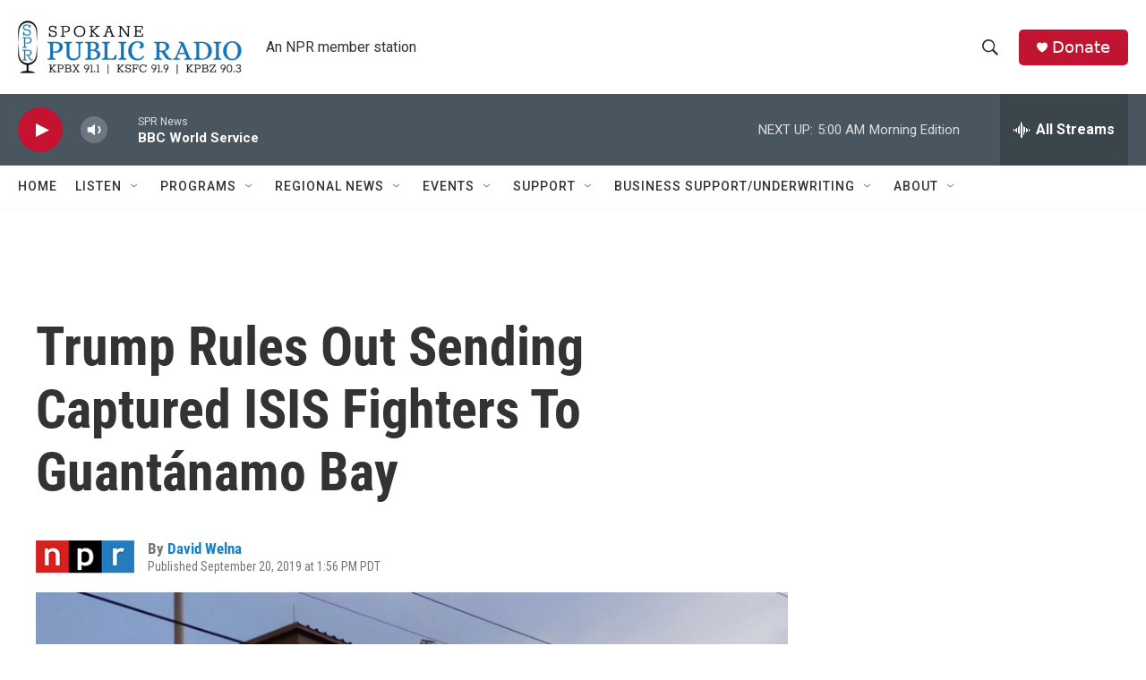

--- FILE ---
content_type: text/html; charset=utf-8
request_url: https://www.google.com/recaptcha/api2/aframe
body_size: 258
content:
<!DOCTYPE HTML><html><head><meta http-equiv="content-type" content="text/html; charset=UTF-8"></head><body><script nonce="9yFdZbOfQtzpGVahe2fCVg">/** Anti-fraud and anti-abuse applications only. See google.com/recaptcha */ try{var clients={'sodar':'https://pagead2.googlesyndication.com/pagead/sodar?'};window.addEventListener("message",function(a){try{if(a.source===window.parent){var b=JSON.parse(a.data);var c=clients[b['id']];if(c){var d=document.createElement('img');d.src=c+b['params']+'&rc='+(localStorage.getItem("rc::a")?sessionStorage.getItem("rc::b"):"");window.document.body.appendChild(d);sessionStorage.setItem("rc::e",parseInt(sessionStorage.getItem("rc::e")||0)+1);localStorage.setItem("rc::h",'1768994947693');}}}catch(b){}});window.parent.postMessage("_grecaptcha_ready", "*");}catch(b){}</script></body></html>